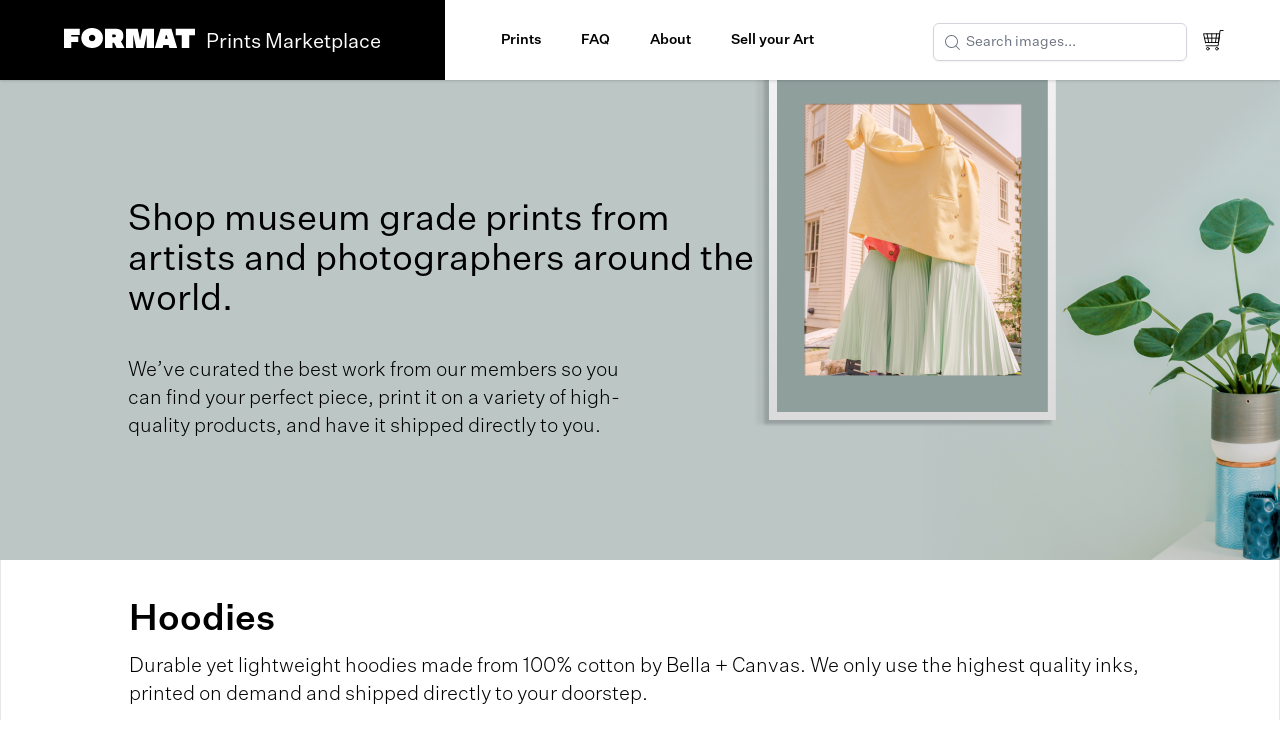

--- FILE ---
content_type: text/html; charset=UTF-8
request_url: https://prints.format.com/shop/hoodies?page=3
body_size: 37318
content:
<!doctype html>
<html lang="en">
<head>

    <!-- Google Tag Manager -->
<script>(function(w,d,s,l,i){w[l]=w[l]||[];w[l].push({'gtm.start':
            new Date().getTime(),event:'gtm.js'});var f=d.getElementsByTagName(s)[0],
        j=d.createElement(s),dl=l!='dataLayer'?'&l='+l:'';j.async=true;j.src=
        'https://www.googletagmanager.com/gtm.js?id='+i+dl;f.parentNode.insertBefore(j,f);
    })(window,document,'script','dataLayer','GTM-P9RLBG');</script>
<!-- End Google Tag Manager -->

    <script src="https://www.googleoptimize.com/optimize.js?id=OPT-KXLFWG2"></script>
	<meta charset="utf-8">
	<meta name="viewport" content="width=device-width, initial-scale=1">

	<title>Hoodies for sale | Format Prints Marketplace</title>

	<meta name="csrf-token" content="utBj9gHlXvHXExiG61hnDh23e5yPhrI9ldOU0U3X">
	<meta name="description" content="Durable yet lightweight hoodies made from 100% cotton by Bella + Canvas. We only use the highest quality inks, printed on demand and shipped directly to your doorstep.">
	<meta name="keywords" content=""/>
    <meta name="robots" content=""/>
    <meta name="author" content="Format Prints Marketplace">

    <meta property="og:type" content="website">
    <meta property="og:title" content="Hoodies for sale | Format Prints Marketplace">
	<meta property="og:site_name" content="Format Prints Marketplace">
	<meta property="og:description" content="Hoodies for sale | Format Prints Marketplace">
	<meta property="og:url" content="https://prints.format.com/shop/hoodies">
	<meta property="og:image" content="https://d1qyb48w8id9ub.cloudfront.net/d6a55148-4c7b-4ade-9fd7-71d9ae884975/img/og-marketplace.png">
    
	<link rel="shortcut icon" type="image/png" href="https://d1qyb48w8id9ub.cloudfront.net/d6a55148-4c7b-4ade-9fd7-71d9ae884975/img/favicon-marketplace.png"/>

    <link rel="canonical" href="https://prints.format.com/shop/hoodies"/>

        <link rel="stylesheet" href="https://rsms.me/inter/inter.css">
	<link rel="stylesheet" href="https://d1qyb48w8id9ub.cloudfront.net/d6a55148-4c7b-4ade-9fd7-71d9ae884975/fonts/fonts.css">
	<link href="https://d1qyb48w8id9ub.cloudfront.net/d6a55148-4c7b-4ade-9fd7-71d9ae884975/frontend/css/app.css?id=cac65946d6a2b1e234ef" rel="stylesheet">
	

	<script>
	    app = {"csrf":"utBj9gHlXvHXExiG61hnDh23e5yPhrI9ldOU0U3X","stripe":"pk_live_imVK5qU0nalQlEIETPnyZird","vendor":"8b087024-75e0-4804-83ac-01f60d507f92","cdn":"https:\/\/d3pl63ocdvmdf9.cloudfront.net\/","bucket":"visualsociety-uploads","assets":"https:\/\/d1qyb48w8id9ub.cloudfront.net\/d6a55148-4c7b-4ade-9fd7-71d9ae884975","user":null,"seller":1,"home":"https:\/\/prints.format.com"};
</script>

    <!-- Fullstory -->
<script>
    window['_fs_debug'] = false;
    window['_fs_host'] = 'fullstory.com';
    window['_fs_script'] = 'edge.fullstory.com/s/fs.js';
    window['_fs_org'] = '1NI';
    window['_fs_namespace'] = 'FS';
    (function(m,n,e,t,l,o,g,y){
        if (e in m) {if(m.console && m.console.log) { m.console.log('FullStory namespace conflict. Please set window["_fs_namespace"].');} return;}
        g=m[e]=function(a,b,s){g.q?g.q.push([a,b,s]):g._api(a,b,s);};g.q=[];
        o=n.createElement(t);o.async=1;o.crossOrigin='anonymous';o.src='https://'+_fs_script;
        y=n.getElementsByTagName(t)[0];y.parentNode.insertBefore(o,y);
        g.identify=function(i,v,s){g(l,{uid:i},s);if(v)g(l,v,s)};g.setUserVars=function(v,s){g(l,v,s)};g.event=function(i,v,s){g('event',{n:i,p:v},s)};
        g.anonymize=function(){g.identify(!!0)};
        g.shutdown=function(){g("rec",!1)};g.restart=function(){g("rec",!0)};
        g.log = function(a,b){g("log",[a,b])};
        g.consent=function(a){g("consent",!arguments.length||a)};
        g.identifyAccount=function(i,v){o='account';v=v||{};v.acctId=i;g(o,v)};
        g.clearUserCookie=function(){};
        g.setVars=function(n, p){g('setVars',[n,p]);};
        g._w={};y='XMLHttpRequest';g._w[y]=m[y];y='fetch';g._w[y]=m[y];
        if(m[y])m[y]=function(){return g._w[y].apply(this,arguments)};
        g._v="1.3.0";
    })(window,document,window['_fs_namespace'],'script','user');
</script>


    
</head>

<body class="">

    <!-- Google Tag Manager (noscript) -->
<noscript><iframe src="https://www.googletagmanager.com/ns.html?id=GTM-P9RLBG"
                  height="0" width="0" style="display:none;visibility:hidden"></iframe></noscript>
<!-- End Google Tag Manager (noscript) -->

    
	<div id="app" v-cloak>
	    <div class="relative">
    <div class="relative z-20 bg-white shadow">
        <div class="relative flex items-center justify-start">
            <div class="absolute top-0 left-0 z-10 flex items-center w-full h-full p-6 transition-opacity bg-white" :class="{'opacity-0 pointer-events-none': !showMobileSearch}">
                <listing-search-input :focus="showMobileSearch" :initial-value='null' class="flex-grow max-w-none"></listing-search-input>
                <button @click="showMobileSearch = false" class="flex-shrink-0 ml-5 text-sm">Cancel</button>
            </div>
            <div class="flex items-center justify-between w-full px-6 py-6 bg-black lg:w-auto lg:px-16">
                <a href="https://prints.format.com">
                    <div class="inline-flex py-1">
                        <img class="w-auto h-4 xl:h-5" src="https://d1qyb48w8id9ub.cloudfront.net/d6a55148-4c7b-4ade-9fd7-71d9ae884975/img/format-logo-white.svg" alt="Format">
                    </div>
                    <span class="block text-sm text-white xl:inline xl:text-xl xl:pl-2">Prints Marketplace</span>
                </a>
                <div class="relative flex items-center lg:hidden">
                    <button @click="showMobileSearch = true" class="mr-6">
                        <img class="h-5" src="https://d1qyb48w8id9ub.cloudfront.net/d6a55148-4c7b-4ade-9fd7-71d9ae884975/img/marketplace/nav-search.svg" alt="Search">
                    </button>
                    <a href="https://prints.format.com/cart" class="inline-flex items-center space-x-2 text-base font-medium leading-6 text-white">
                        <img class="h-5" src="https://d1qyb48w8id9ub.cloudfront.net/d6a55148-4c7b-4ade-9fd7-71d9ae884975/img/marketplace/nav-cart-white.svg" alt="Cart">
                    </a>
                    <button @click="showMobileNav = !showMobileNav" type="button" class="inline-flex items-center justify-center p-2 ml-6 text-white transition duration-150 ease-in-out rounded-md focus:outline-none">
                        <img v-show="!showMobileNav" src="https://d1qyb48w8id9ub.cloudfront.net/d6a55148-4c7b-4ade-9fd7-71d9ae884975/img/marketplace/nav-burger.svg" alt="Format">
                        <img v-show="showMobileNav" style="display: none" src="https://d1qyb48w8id9ub.cloudfront.net/d6a55148-4c7b-4ade-9fd7-71d9ae884975/img/marketplace/nav-cross.svg" alt="Format">
                    </button>
                </div>
            </div>
            <nav class="justify-between flex-1 hidden lg:flex px-14">
                <div class='flex space-x-10'>
                    <a href="https://prints.format.com" class="inline-flex items-center space-x-2 text-sm font-medium leading-6 text-black hover:underline">
                        Prints
                    </a>
                    <a href="https://prints.format.com/faq" class="inline-flex items-center space-x-2 text-sm font-medium leading-6 text-black hover:underline">
                        FAQ
                    </a>
                    <a href="https://prints.format.com/about" class="inline-flex items-center space-x-2 text-sm font-medium leading-6 text-black hover:underline">
                        About
                    </a>
                    <a href="https://www.format.com/prints-marketplace" class="inline-flex items-center space-x-2 text-sm font-medium leading-6 text-black hover:underline">
                        Sell your Art
                    </a>
                </div>
                <div class="flex items-center space-x-4">
                    <listing-search-input :initial-value='null'></listing-search-input>
                    <div class="h-6">
                        <a href="https://prints.format.com/cart" class="inline-flex items-center flex-shrink-0 space-x-2 text-base font-medium leading-6 text-black stroke-current">
                            <img class="h-6" src="https://d1qyb48w8id9ub.cloudfront.net/d6a55148-4c7b-4ade-9fd7-71d9ae884975/img/marketplace/nav-cart.svg" alt="Cart">
                        </a>
                    </div>
                </div>
            </nav>
        </div>
        <transition
            enter-active-class="transition duration-200 ease-out"
            leave-active-class="transition duration-150 ease-in"
            enter-class="translate-y-1 opacity-0"
            enter-to-class="translate-y-0 opacity-100"
            leave-class="translate-y-0 opacity-100"
            leave-to-class="translate-y-1 opacity-0"
        >
            <div v-show="showMobileNav" class="px-6 py-10 transition transform bg-white lg:hidden" style="display: none;">
                <a href="https://prints.format.com" class="block pb-4 space-x-2 text-base font-semibold text-black">
                    Prints
                </a>
                <a href="https://prints.format.com/faq" class="block pb-4 space-x-2 text-base font-semibold text-black">
                    FAQ
                </a>
                <a href="https://prints.format.com/about" class="block pb-4 space-x-2 text-base font-semibold text-black">
                    About
                </a>
                <a href="https://www.format.com/prints-marketplace" class="block space-x-2 text-base font-semibold text-black">
                    Sell your Art
                </a>
            </div>
        </transition>
    </div>
</div>
		<main id="main-container">
			
    <section class="relative overflow-hidden" style="background: #BBC6C5; height: 30rem;">
    <div class="h-full">
        <img class="hidden lg:inline h-full w-full object-cover object-right" src="https://d1qyb48w8id9ub.cloudfront.net/d6a55148-4c7b-4ade-9fd7-71d9ae884975/img/marketplace/masthead.png" alt="Masthead">
        <img class="inline lg:hidden h-full w-full object-cover object-right" src="https://d1qyb48w8id9ub.cloudfront.net/d6a55148-4c7b-4ade-9fd7-71d9ae884975/img/marketplace/masthead-mobile.png" alt="Masthead">
    </div>
    <div class="top-0 left-0 bottom-0 my-auto absolute pl-6 lg:w-3/5 w-1/2 lg:pl-16 xl:pl-32 z-100 h-2/5 lg:h-1/2">
        <div class="text-2xl lg:text-3xl xl:text-4xl pb-6 md:pb-9">
            Shop museum grade prints from artists and photographers around the world.
        </div>
        <div class="text-base font-light lg:text-lg xl:text-xl lg:w-4/5 sm:block hidden">
            We’ve curated the best work from our members so you can find your perfect piece, print it on a variety of high-quality products, and have it shipped directly to you.
        </div>
    </div>
</section>

    <div class="hidden md:block relative py-6 md:py-10 px-6 lg:px-16 xl:px-32 border border-t-0 border-gray-200">
        <div class="relative">
            <h2 class="text-4xl font-semibold text-black capitalize">
                Hoodies
            </h2>
            <p class="mt-3 text-xl font-light text-black">
                Durable yet lightweight hoodies made from 100% cotton by Bella + Canvas. We only use the highest quality inks, printed on demand and shipped directly to your doorstep.
            </p>
        </div>
    </div>

    <nav class="items-center justify-between px-6 py-8 bg-white border border-t-0 border-gray-200 sm:flex" aria-label="Breadcrumb">
        <ol class="flex items-center flex-shrink w-full min-w-0 mx-auto overflow-x-auto">
            <li class="flex">
                <div class="flex items-center">
                    <a href="https://prints.format.com" class="text-sm text-gray-400 hover:text-gray-500 whitespace-nowrap">Marketplace</a>
                </div>
            </li>

            
            <li class="flex ">
                <div class="flex items-center">
                    <svg class="flex-shrink-0 w-5 h-5 mx-2 text-gray-300" xmlns="http://www.w3.org/2000/svg" fill="currentColor" viewBox="0 0 20 20">
                        <path d="M5.555 17.776l8-16 .894.448-8 16-.894-.448z" />
                    </svg>

                    <a href="https://prints.format.com/shop/hoodies" class="text-sm text-gray-400 hover:text-gray-500 whitespace-nowrap">Hoodies</a>

                </div>
            </li>
                    </ol>
    </nav>

    <div class="md:hidden relative py-12 md:py-20 px-6 lg:px-16 xl:px-32 border border-t-0 border-gray-200">
        <div class="relative">
            <h2 class="text-4xl font-semibold text-black capitalize">
                Hoodies
            </h2>
            <p class="mt-3 text-xl font-light text-black">
                Durable yet lightweight hoodies made from 100% cotton by Bella + Canvas. We only use the highest quality inks, printed on demand and shipped directly to your doorstep.
            </p>
        </div>
    </div>

    <div class="grid md:grid-cols-5 gap-8 pt-4 px-6 pb-16 lg:pb-24">
        <div class="md:col-span-1">
            <nav class="nav-main">
                        <div class="relative text-left filter w-full xl:pb-20 border-b border-gray-200 xl:border-0">
            <span class="hidden lg:block text-2xl text-black font-medium pb-5 border-b border-gray-200">Products</span>
            <div class="hidden lg:block">
                                                        <a href="https://prints.format.com/shop/professional-prints" class="block w-full pl-5 py-5 text-base leading-5 font-normal text-black xl:overflow-hidden-ellipsis focus:outline-none border-b border-gray-200 transition ease-in-out duration-150 ">
                        Professional Prints
                    </a>
                                                        <a href="https://prints.format.com/shop/giclee-art-prints" class="block w-full pl-5 py-5 text-base leading-5 font-normal text-black xl:overflow-hidden-ellipsis focus:outline-none border-b border-gray-200 transition ease-in-out duration-150 ">
                        Giclee Art Prints
                    </a>
                                                        <a href="https://prints.format.com/shop/framed-prints" class="block w-full pl-5 py-5 text-base leading-5 font-normal text-black xl:overflow-hidden-ellipsis focus:outline-none border-b border-gray-200 transition ease-in-out duration-150 ">
                        Framed Prints
                    </a>
                                                        <a href="https://prints.format.com/shop/metal-prints" class="block w-full pl-5 py-5 text-base leading-5 font-normal text-black xl:overflow-hidden-ellipsis focus:outline-none border-b border-gray-200 transition ease-in-out duration-150 ">
                        Metal Prints
                    </a>
                                                        <a href="https://prints.format.com/shop/canvas-wraps" class="block w-full pl-5 py-5 text-base leading-5 font-normal text-black xl:overflow-hidden-ellipsis focus:outline-none border-b border-gray-200 transition ease-in-out duration-150 ">
                        Canvas Wraps
                    </a>
                                                        <a href="https://prints.format.com/shop/framed-canvas-wraps" class="block w-full pl-5 py-5 text-base leading-5 font-normal text-black xl:overflow-hidden-ellipsis focus:outline-none border-b border-gray-200 transition ease-in-out duration-150 ">
                        Framed Canvas Wraps
                    </a>
                                                        <a href="https://prints.format.com/shop/framed-stretched-canvas" class="block w-full pl-5 py-5 text-base leading-5 font-normal text-black xl:overflow-hidden-ellipsis focus:outline-none border-b border-gray-200 transition ease-in-out duration-150 ">
                        Framed Stretched Canvas
                    </a>
                                                        <a href="https://prints.format.com/shop/hanging-canvas-prints" class="block w-full pl-5 py-5 text-base leading-5 font-normal text-black xl:overflow-hidden-ellipsis focus:outline-none border-b border-gray-200 transition ease-in-out duration-150 ">
                        Hanging Canvas Prints
                    </a>
                                                        <a href="https://prints.format.com/shop/t-shirts" class="block w-full pl-5 py-5 text-base leading-5 font-normal text-black xl:overflow-hidden-ellipsis focus:outline-none border-b border-gray-200 transition ease-in-out duration-150 ">
                        T-Shirts
                    </a>
                                                        <a href="https://prints.format.com/shop/sweatshirts" class="block w-full pl-5 py-5 text-base leading-5 font-normal text-black xl:overflow-hidden-ellipsis focus:outline-none border-b border-gray-200 transition ease-in-out duration-150 ">
                        Sweatshirts
                    </a>
                                                        <a href="https://prints.format.com/shop/hoodies" class="block w-full pl-5 py-5 text-base leading-5 font-normal text-black xl:overflow-hidden-ellipsis focus:outline-none border-b border-gray-200 transition ease-in-out duration-150 bg-gray-100 font-medium">
                        Hoodies
                    </a>
                            </div>

            <button @click="setActiveToggle(0)" class="lg:hidden group w-full flex items-center justify-between py-5 text-base leading-5 font-medium bg-transparent text-black focus:outline-none focus:text-gray-900 transition ease-in-out duration-150">
                <span>Products</span>
                <svg class="mr-2 h-4 w-4 transform transition-colors ease-in-out duration-150 text-black rotate-90" xmlns="http://www.w3.org/2000/svg" fill="none" viewBox="0 0 24 24" stroke="currentColor">
                    <path stroke-linecap="round" stroke-linejoin="round" stroke-width="2" d="M9 5l7 7-7 7" />
                </svg>
            </button>
            <div v-show="activeToggle === 0" class="lg:hidden origin-top-left absolute left-0 mt-2 w-full rounded-md shadow-lg bg-white ring-1 ring-black ring-opacity-5 divide-y divide-gray-100 z-10" style="display:none;">
                                                        <a href="https://prints.format.com/shop/professional-prints" class="group w-full flex items-center pl-8 pr-2 py-2 text-sm leading-5 font-medium text-gray-600 hover:text-gray-900 hover:bg-gray-50 focus:outline-none focus:text-gray-900 focus:bg-gray-50 transition ease-in-out duration-150">
                                                Professional Prints
                    </a>
                                                        <a href="https://prints.format.com/shop/giclee-art-prints" class="group w-full flex items-center pl-8 pr-2 py-2 text-sm leading-5 font-medium text-gray-600 hover:text-gray-900 hover:bg-gray-50 focus:outline-none focus:text-gray-900 focus:bg-gray-50 transition ease-in-out duration-150">
                                                Giclee Art Prints
                    </a>
                                                        <a href="https://prints.format.com/shop/framed-prints" class="group w-full flex items-center pl-8 pr-2 py-2 text-sm leading-5 font-medium text-gray-600 hover:text-gray-900 hover:bg-gray-50 focus:outline-none focus:text-gray-900 focus:bg-gray-50 transition ease-in-out duration-150">
                                                Framed Prints
                    </a>
                                                        <a href="https://prints.format.com/shop/metal-prints" class="group w-full flex items-center pl-8 pr-2 py-2 text-sm leading-5 font-medium text-gray-600 hover:text-gray-900 hover:bg-gray-50 focus:outline-none focus:text-gray-900 focus:bg-gray-50 transition ease-in-out duration-150">
                                                Metal Prints
                    </a>
                                                        <a href="https://prints.format.com/shop/canvas-wraps" class="group w-full flex items-center pl-8 pr-2 py-2 text-sm leading-5 font-medium text-gray-600 hover:text-gray-900 hover:bg-gray-50 focus:outline-none focus:text-gray-900 focus:bg-gray-50 transition ease-in-out duration-150">
                                                Canvas Wraps
                    </a>
                                                        <a href="https://prints.format.com/shop/framed-canvas-wraps" class="group w-full flex items-center pl-8 pr-2 py-2 text-sm leading-5 font-medium text-gray-600 hover:text-gray-900 hover:bg-gray-50 focus:outline-none focus:text-gray-900 focus:bg-gray-50 transition ease-in-out duration-150">
                                                Framed Canvas Wraps
                    </a>
                                                        <a href="https://prints.format.com/shop/framed-stretched-canvas" class="group w-full flex items-center pl-8 pr-2 py-2 text-sm leading-5 font-medium text-gray-600 hover:text-gray-900 hover:bg-gray-50 focus:outline-none focus:text-gray-900 focus:bg-gray-50 transition ease-in-out duration-150">
                                                Framed Stretched Canvas
                    </a>
                                                        <a href="https://prints.format.com/shop/hanging-canvas-prints" class="group w-full flex items-center pl-8 pr-2 py-2 text-sm leading-5 font-medium text-gray-600 hover:text-gray-900 hover:bg-gray-50 focus:outline-none focus:text-gray-900 focus:bg-gray-50 transition ease-in-out duration-150">
                                                Hanging Canvas Prints
                    </a>
                                                        <a href="https://prints.format.com/shop/t-shirts" class="group w-full flex items-center pl-8 pr-2 py-2 text-sm leading-5 font-medium text-gray-600 hover:text-gray-900 hover:bg-gray-50 focus:outline-none focus:text-gray-900 focus:bg-gray-50 transition ease-in-out duration-150">
                                                T-Shirts
                    </a>
                                                        <a href="https://prints.format.com/shop/sweatshirts" class="group w-full flex items-center pl-8 pr-2 py-2 text-sm leading-5 font-medium text-gray-600 hover:text-gray-900 hover:bg-gray-50 focus:outline-none focus:text-gray-900 focus:bg-gray-50 transition ease-in-out duration-150">
                                                Sweatshirts
                    </a>
                                                        <a href="https://prints.format.com/shop/hoodies" class="group w-full flex items-center pl-8 pr-2 py-2 text-sm leading-5 font-medium text-gray-600 hover:text-gray-900 hover:bg-gray-50 focus:outline-none focus:text-gray-900 focus:bg-gray-50 transition ease-in-out duration-150">
                                                    <svg class="-ml-7 mr-2 h-4 w-4 text-green-400 group-hover:text-green-500 group-focus:text-green-500 transition ease-in-out duration-150" xmlns="http://www.w3.org/2000/svg" fill="none" viewBox="0 0 24 24" stroke="currentColor">
                                <path stroke-linecap="round" stroke-linejoin="round" stroke-width="2" d="M5 13l4 4L19 7" />
                            </svg>
                                                Hoodies
                    </a>
                            </div>
        </div>
    </nav>
        </div>
        <div class="md:col-span-4">
            <div class="w-full md:w-auto">
                <div class="grid grid-cols-2 gap-8 lg:grid-cols-3">
                                                                                </div>
            </div>

            <nav class="flex items-center justify-between px-4 border-t border-gray-200 mt-16 sm:px-0">
        <div class="flex flex-1 w-0 -mt-px">
                            <a href="https://prints.format.com/shop/hoodies?page=2"
                   class="inline-flex items-center pt-4 pr-1 text-sm font-medium text-gray-500 border-t-2 border-transparent hover:text-gray-700 hover:border-gray-300">
                    <svg class="w-5 h-5 mr-3 text-gray-400" xmlns="http://www.w3.org/2000/svg" viewBox="0 0 20 20"
                         fill="currentColor" aria-hidden="true">
                        <path fill-rule="evenodd"
                              d="M7.707 14.707a1 1 0 01-1.414 0l-4-4a1 1 0 010-1.414l4-4a1 1 0 011.414 1.414L5.414 9H17a1 1 0 110 2H5.414l2.293 2.293a1 1 0 010 1.414z"
                              clip-rule="evenodd"/>
                    </svg>
                    Previous
                </a>
                    </div>
        <div class="hidden md:-mt-px md:flex">
                            
                
                
                                                                                        <a href="https://prints.format.com/shop/hoodies?page=1"
                               type="button"
                               class="inline-flex items-center px-4 pt-4 text-sm font-medium border-t-2 border-transparent text-gray-500 hover:text-gray-700 hover:border-gray-300"
                            >
                                1
                            </a>
                                                                                                <a href="https://prints.format.com/shop/hoodies?page=2"
                               type="button"
                               class="inline-flex items-center px-4 pt-4 text-sm font-medium border-t-2 border-transparent text-gray-500 hover:text-gray-700 hover:border-gray-300"
                            >
                                2
                            </a>
                                                                                </div>
        <div class="flex justify-end flex-1 w-0 -mt-px">
                    </div>
    </nav>

        </div>
    </div>

    <div class="bg-gray-50">
    <div class="max-w-screen-xl mx-auto py-12 md:py-20 lg:py-24 px-6 lg:px-8">
        <h3 class="mb-6 xl:mb-7 text-center text-2xl tracking-wide">Trusted by over 50,000 forward-thinking photographers & artists.</h3>
        <div class="text-center">
            <img src="https://d3pl63ocdvmdf9.cloudfront.net/eyJidWNrZXQiOiJ2aXN1YWxzb2NpZXR5LXVwbG9hZHMiLCJrZXkiOiIyNzZcLzVlNTcyODgwZDhmYzYuanBnIiwiZWRpdHMiOnsicmVzaXplIjp7IndpZHRoIjoyMDAsImhlaWdodCI6MjAwfSwicm90YXRlIjpudWxsfX0=" alt="nickkrugphotography" class="inline-block h-6 w-6 md:h-10 md:w-10 rounded-full mx-1.5 sm:mx-2 md:mx-3 my-1">
            <img src="https://d3pl63ocdvmdf9.cloudfront.net/eyJidWNrZXQiOiJ2aXN1YWxzb2NpZXR5LXVwbG9hZHMiLCJrZXkiOiIyNDM4MVwvNWNmYTYzYWYyOTJkYy5qcGciLCJlZGl0cyI6eyJyZXNpemUiOnsid2lkdGgiOjIwMCwiaGVpZ2h0IjoyMDB9LCJyb3RhdGUiOm51bGx9fQ==" alt="evescenes" class="inline-block h-6 w-6 md:h-10 md:w-10 rounded-full mx-1.5 sm:mx-2 md:mx-3 my-1">
            <img src="https://d3pl63ocdvmdf9.cloudfront.net/eyJidWNrZXQiOiJ2aXN1YWxzb2NpZXR5LXVwbG9hZHMiLCJrZXkiOiIxOTQxM1wvNWU3ZDNkZjIyNTY1MC5KUEciLCJlZGl0cyI6eyJyZXNpemUiOnsid2lkdGgiOjIwMCwiaGVpZ2h0IjoyMDB9LCJyb3RhdGUiOm51bGx9fQ==" alt="hudhuf" class="inline-block h-6 w-6 md:h-10 md:w-10 rounded-full mx-1.5 sm:mx-2 md:mx-3 my-1">
            <img src="https://d3pl63ocdvmdf9.cloudfront.net/eyJidWNrZXQiOiJ2aXN1YWxzb2NpZXR5LXVwbG9hZHMiLCJrZXkiOiIzMjMzNlwvNWRmNTE4ODBjMTBhNy5qcGciLCJlZGl0cyI6eyJyZXNpemUiOnsid2lkdGgiOjIwMCwiaGVpZ2h0IjoyMDB9LCJyb3RhdGUiOm51bGx9fQ==" alt="linakayser" class="inline-block h-6 w-6 md:h-10 md:w-10 rounded-full mx-1.5 sm:mx-2 md:mx-3 my-1">
            <img src="https://d3pl63ocdvmdf9.cloudfront.net/eyJidWNrZXQiOiJ2aXN1YWxzb2NpZXR5LXVwbG9hZHMiLCJrZXkiOiIyMzEzOVwvNWNmYTYzOTJiNDg3NC5qcGciLCJlZGl0cyI6eyJyZXNpemUiOnsid2lkdGgiOjIwMCwiaGVpZ2h0IjoyMDB9LCJyb3RhdGUiOm51bGx9fQ==" alt="valentinlacoste" class="inline-block h-6 w-6 md:h-10 md:w-10 rounded-full mx-1.5 sm:mx-2 md:mx-3 my-1">
            <img src="https://d3pl63ocdvmdf9.cloudfront.net/eyJidWNrZXQiOiJ2aXN1YWxzb2NpZXR5LXVwbG9hZHMiLCJrZXkiOiIyNzMxNVwvNWNmYTYzZjY1Y2MwNi5qcGVnIiwiZWRpdHMiOnsicmVzaXplIjp7IndpZHRoIjoyMDAsImhlaWdodCI6MjAwfSwicm90YXRlIjpudWxsfX0=" alt="charlottemargot" class="inline-block h-6 w-6 md:h-10 md:w-10 rounded-full mx-1.5 sm:mx-2 md:mx-3 my-1">
            <img src="https://d3pl63ocdvmdf9.cloudfront.net/eyJidWNrZXQiOiJ2aXN1YWxzb2NpZXR5LXVwbG9hZHMiLCJrZXkiOiIyMzI4NlwvNWNmYTYzOTYyYWYwOC5qcGciLCJlZGl0cyI6eyJyZXNpemUiOnsid2lkdGgiOjIwMCwiaGVpZ2h0IjoyMDB9LCJyb3RhdGUiOm51bGx9fQ==" alt="kirbygladstein" class="inline-block h-6 w-6 md:h-10 md:w-10 rounded-full mx-1.5 sm:mx-2 md:mx-3 my-1">
            <img src="https://d3pl63ocdvmdf9.cloudfront.net/eyJidWNrZXQiOiJ2aXN1YWxzb2NpZXR5LXVwbG9hZHMiLCJrZXkiOiIyMzQ2OVwvNWNmYTYzOWE4MDU2MS5qcGciLCJlZGl0cyI6eyJyZXNpemUiOnsid2lkdGgiOjIwMCwiaGVpZ2h0IjoyMDB9LCJyb3RhdGUiOm51bGx9fQ==" alt="terrancegrace" class="inline-block h-6 w-6 md:h-10 md:w-10 rounded-full mx-1.5 sm:mx-2 md:mx-3 my-1">
            <img src="https://d3pl63ocdvmdf9.cloudfront.net/eyJidWNrZXQiOiJ2aXN1YWxzb2NpZXR5LXVwbG9hZHMiLCJrZXkiOiIyMzQ4MVwvNWNmYTYzOWFiNzBlOS5qcGciLCJlZGl0cyI6eyJyZXNpemUiOnsid2lkdGgiOjIwMCwiaGVpZ2h0IjoyMDB9LCJyb3RhdGUiOm51bGx9fQ==" alt="michaelhernandez" class="inline-block h-6 w-6 md:h-10 md:w-10 rounded-full mx-1.5 sm:mx-2 md:mx-3 my-1 hidden md:inline-block">
            <img src="https://d3pl63ocdvmdf9.cloudfront.net/eyJidWNrZXQiOiJ2aXN1YWxzb2NpZXR5LXVwbG9hZHMiLCJrZXkiOiIyMzYyMlwvNWNmYTYzOWU0MTBiNy5qcGciLCJlZGl0cyI6eyJyZXNpemUiOnsid2lkdGgiOjIwMCwiaGVpZ2h0IjoyMDB9LCJyb3RhdGUiOm51bGx9fQ==" alt="azriayob" class="inline-block h-6 w-6 md:h-10 md:w-10 rounded-full mx-1.5 sm:mx-2 md:mx-3 my-1 hidden md:inline-block">
            <img src="https://d3pl63ocdvmdf9.cloudfront.net/eyJidWNrZXQiOiJ2aXN1YWxzb2NpZXR5LXVwbG9hZHMiLCJrZXkiOiIyMzc0OFwvNWNmYTYzYTExMDhjMC5qcGciLCJlZGl0cyI6eyJyZXNpemUiOnsid2lkdGgiOjIwMCwiaGVpZ2h0IjoyMDB9LCJyb3RhdGUiOm51bGx9fQ==" alt="jordanphotography" class="inline-block h-6 w-6 md:h-10 md:w-10 rounded-full mx-1.5 sm:mx-2 md:mx-3 my-1 hidden lg:inline-block">
            <img src="https://d3pl63ocdvmdf9.cloudfront.net/eyJidWNrZXQiOiJ2aXN1YWxzb2NpZXR5LXVwbG9hZHMiLCJrZXkiOiIyMzk2MVwvNWNmYTYzYTVjNDdlYi5qcGciLCJlZGl0cyI6eyJyZXNpemUiOnsid2lkdGgiOjIwMCwiaGVpZ2h0IjoyMDB9LCJyb3RhdGUiOm51bGx9fQ==" alt="delseccoj" class="inline-block h-6 w-6 md:h-10 md:w-10 rounded-full mx-1.5 sm:mx-2 md:mx-3 my-1 hidden lg:inline-block">
            <img src="https://d3pl63ocdvmdf9.cloudfront.net/eyJidWNrZXQiOiJ2aXN1YWxzb2NpZXR5LXVwbG9hZHMiLCJrZXkiOiIyNDIzMVwvNWNmYTYzYWI5ZDczNC5qcGciLCJlZGl0cyI6eyJyZXNpemUiOnsid2lkdGgiOjIwMCwiaGVpZ2h0IjoyMDB9LCJyb3RhdGUiOm51bGx9fQ==" alt="secondstorieprints" class="inline-block h-6 w-6 md:h-10 md:w-10 rounded-full mx-1.5 sm:mx-2 md:mx-3 my-1 hidden xl:inline-block">
            <img src="https://d3pl63ocdvmdf9.cloudfront.net/eyJidWNrZXQiOiJ2aXN1YWxzb2NpZXR5LXVwbG9hZHMiLCJrZXkiOiIyNDI3OVwvNWNmYTYzYWM3YTRkMC5qcGciLCJlZGl0cyI6eyJyZXNpemUiOnsid2lkdGgiOjIwMCwiaGVpZ2h0IjoyMDB9LCJyb3RhdGUiOm51bGx9fQ==" alt="sbtakespics" class="inline-block h-6 w-6 md:h-10 md:w-10 rounded-full mx-1.5 sm:mx-2 md:mx-3 my-1 hidden xl:inline-block">
            <img src="https://d3pl63ocdvmdf9.cloudfront.net/eyJidWNrZXQiOiJ2aXN1YWxzb2NpZXR5LXVwbG9hZHMiLCJrZXkiOiIyNDMwM1wvNWNmYTYzYWQxZjZiOS5qcGVnIiwiZWRpdHMiOnsicmVzaXplIjp7IndpZHRoIjoyMDAsImhlaWdodCI6MjAwfSwicm90YXRlIjpudWxsfX0=" alt="levt" class="inline-block h-6 w-6 md:h-10 md:w-10 rounded-full mx-1.5 sm:mx-2 md:mx-3 my-1 hidden xl:inline-block">
            <img src="https://d3pl63ocdvmdf9.cloudfront.net/eyJidWNrZXQiOiJ2aXN1YWxzb2NpZXR5LXVwbG9hZHMiLCJrZXkiOiIyNDMxNVwvNWNmYTYzYWQ4MWNjZS5qcGciLCJlZGl0cyI6eyJyZXNpemUiOnsid2lkdGgiOjIwMCwiaGVpZ2h0IjoyMDB9LCJyb3RhdGUiOm51bGx9fQ==" alt="meagative" class="inline-block h-6 w-6 md:h-10 md:w-10 rounded-full mx-1.5 sm:mx-2 md:mx-3 my-1 hidden xl:inline-block">
        </div>
    </div>
</div>

    <section class="pb-12 md:pb-24 pt-12 md:pt-4 bg-gray-50">
	<div class="relative max-w-screen-xl mx-auto px-5 text-center">
		<div class="md:grid md:grid-cols-3 md:gap-4">
            <div class="mb-10 md:mb-0">
                <div class="p-2">
                    <img class="h-12 m-auto" src="https://d1qyb48w8id9ub.cloudfront.net/d6a55148-4c7b-4ade-9fd7-71d9ae884975/img/marketplace/trust-satisfaction.svg" alt="Satisfaction">
                </div>
                <div class="p-2">
                    <span class="font-bold text-black text-xl">100%</span>
                    <span class="text-black text-xl">Satisfaction Guarantee</span>
                    <span class="block text-md text-black mt-3">We're only happy if you are</span>
                </div>
            </div>
            <div class="mb-10 md:mb-0">
                <div class="p-2">
                    <img class="h-12 m-auto" src="https://d1qyb48w8id9ub.cloudfront.net/d6a55148-4c7b-4ade-9fd7-71d9ae884975/img/marketplace/trust-secure.svg" alt="Secure">
                </div>
                <div class="p-2">
                    <span class="font-bold text-black text-xl">Secure</span>
                    <span class="text-black text-xl">Payments</span>
                    <span class="block text-md text-black mt-3">with 256-bit SSL Encryption</span>
                </div>
            </div>
            <div>
                <div class="p-2">
                    <img class="h-12 m-auto" src="https://d1qyb48w8id9ub.cloudfront.net/d6a55148-4c7b-4ade-9fd7-71d9ae884975/img/marketplace/trust-shipping.svg" alt="Shipping">
                </div>
                <div class="p-2">
                    <span class="font-bold text-black text-xl">Fast</span>
                    <span class="text-black text-xl">Shipping</span>
                    <span class="block text-md text-black mt-3">to the U.S. and internationally</span>
                </div>
            </div>
		</div>
	</div>
</section>
		</main>
        <footer class="bg-white">
    <div class="max-w-screen-xl mx-auto px-5 py-12 md:py-14">
        <div>
            <div class="space-y-8">
                <img class="h-10" src="https://d1qyb48w8id9ub.cloudfront.net/d6a55148-4c7b-4ade-9fd7-71d9ae884975/img/logo-f.svg" alt="Format">
            </div>
            <div class="mt-12 md:grid md:grid-cols-3">
                <div>
                    <ul class="mt-4 space-y-4">
                        <li>
                            <a href="https://prints.format.com/about" class="text-base leading-6 text-black hover:text-gray-900">
                                Our Company
                            </a>
                        </li>
                        <li>
                            <a href="https://prints.format.com/faq" class="text-base leading-6 text-black hover:text-gray-900">
                                FAQ
                            </a>
                        </li>
                        <li>
                            <a href="https://prints.format.com/contact" class="text-base leading-6 text-black hover:text-gray-900">
                                Contact Us
                            </a>
                        </li>
                    </ul>
                </div>
                <div>
                    <ul class="mt-4 space-y-4">
                        <li>
                            <a href="https://www.format.com/privacy_policy" class="text-base leading-6 text-black hover:text-gray-900">
                                Privacy
                            </a>
                        </li>
                        <li>
                            <a href="https://www.format.com/terms_of_service" class="text-base leading-6 text-black hover:text-gray-900">
                                Terms of Service
                            </a>
                        </li>
                    </ul>
                </div>
            </div>
            <div class="md:flex justify-end items-center pt-12">
                <div class="flex">
                    <img class="w-12 md:w-20" src="https://d1qyb48w8id9ub.cloudfront.net/d6a55148-4c7b-4ade-9fd7-71d9ae884975/img/marketplace/visa.png" alt="Visa">
                    <img class="w-12 md:w-20" src="https://d1qyb48w8id9ub.cloudfront.net/d6a55148-4c7b-4ade-9fd7-71d9ae884975/img/marketplace/mastercard.png" alt="Mastercard">
                    <img class="w-12 md:w-20" src="https://d1qyb48w8id9ub.cloudfront.net/d6a55148-4c7b-4ade-9fd7-71d9ae884975/img/marketplace/american-express.png" alt="American Express">
                    <img class="w-12 md:w-20" src="https://d1qyb48w8id9ub.cloudfront.net/d6a55148-4c7b-4ade-9fd7-71d9ae884975/img/marketplace/discover.png" alt="Discover">
                    <img class="w-12 md:w-20" src="https://d1qyb48w8id9ub.cloudfront.net/d6a55148-4c7b-4ade-9fd7-71d9ae884975/img/marketplace/amazon.png" alt="Amazon">
                </div>
                <p class="md:ml-6 mt-6 md:mt-0 text-sm font-light">
                    &copy; 2026 Ideaform Inc., All Rights Reserved.
                </p>
            </div>
        </div>
    </div>
</footer>
	</div>

		<script src="https://js.stripe.com/v3/"></script>
	<script src="https://d1qyb48w8id9ub.cloudfront.net/d6a55148-4c7b-4ade-9fd7-71d9ae884975/frontend/js/app.js?id=3a4067e857256b8046c4"></script>

	</body>
</html>


--- FILE ---
content_type: text/css
request_url: https://d1qyb48w8id9ub.cloudfront.net/d6a55148-4c7b-4ade-9fd7-71d9ae884975/fonts/fonts.css
body_size: 126
content:
@font-face {
  font-family: "Untitled Sans";
  src: url("https://d1qyb48w8id9ub.cloudfront.net/d6a55148-4c7b-4ade-9fd7-71d9ae884975/fonts/UntitledSans/UntitledSans-Regular.woff") format("woff");
  font-weight: 400; /* regular */
  font-style: normal;
  font-display: fallback;
}

@font-face {
  font-family: "Untitled Sans";
  src: url("https://d1qyb48w8id9ub.cloudfront.net/d6a55148-4c7b-4ade-9fd7-71d9ae884975/fonts/UntitledSans/UntitledSans-Medium.woff") format("woff");
  font-weight: 500; /* medium */
  font-style: normal;
  font-display: fallback;
}

@font-face {
  font-family: "Untitled Sans";
  src: url("https://d1qyb48w8id9ub.cloudfront.net/d6a55148-4c7b-4ade-9fd7-71d9ae884975/fonts/UntitledSans/UntitledSans-Light.woff") format("woff");
  font-weight: 300; /* light */
  font-style: normal;
  font-display: fallback;
}

@font-face {
  font-family: "Untitled Sans";
  src: url("https://d1qyb48w8id9ub.cloudfront.net/d6a55148-4c7b-4ade-9fd7-71d9ae884975/fonts/UntitledSans/UntitledSans-Semibold.woff") format("woff");
  font-weight: 700; /* bold */
  font-style: normal;
  font-display: fallback;
}

@font-face {
  font-family: "Maison Neue Mono";
  src: url("https://d1qyb48w8id9ub.cloudfront.net/d6a55148-4c7b-4ade-9fd7-71d9ae884975/fonts/MaisonNeue/MaisonNeueWEB-Mono.woff") format("woff");
  font-weight: 400; /* regular */
  font-style: normal;
  font-display: fallback;
}


--- FILE ---
content_type: image/svg+xml
request_url: https://d1qyb48w8id9ub.cloudfront.net/d6a55148-4c7b-4ade-9fd7-71d9ae884975/img/marketplace/trust-shipping.svg
body_size: 273
content:
<svg width="60" height="60" viewBox="0 0 60 60" fill="none" xmlns="http://www.w3.org/2000/svg">
    <path d="M0 11.25V15H35.625V43.125H24.0825C23.2463 39.9019 20.3475 37.5 16.875 37.5C13.4025 37.5 10.5037 39.9019 9.6675 43.125H7.5V33.75H3.75V46.875H9.6675C10.5037 50.0981 13.4025 52.5 16.875 52.5C20.3475 52.5 23.2463 50.0981 24.0825 46.875H39.6675C40.5037 50.0981 43.4025 52.5 46.875 52.5C50.3475 52.5 53.2463 50.0981 54.0825 46.875H60V31.5825L59.8819 31.2881L56.1319 20.0381L55.725 18.75H39.375V11.25H0ZM1.875 18.75V22.5H18.75V18.75H1.875ZM39.375 22.5H53.0269L56.25 32.1094V43.125H54.0825C53.2463 39.9019 50.3475 37.5 46.875 37.5C43.4025 37.5 40.5037 39.9019 39.6675 43.125H39.375V22.5ZM3.75 26.25V30H15V26.25H3.75ZM16.875 41.25C18.9694 41.25 20.625 42.9056 20.625 45C20.625 47.0944 18.9694 48.75 16.875 48.75C14.7806 48.75 13.125 47.0944 13.125 45C13.125 42.9056 14.7806 41.25 16.875 41.25ZM46.875 41.25C48.9694 41.25 50.625 42.9056 50.625 45C50.625 47.0944 48.9694 48.75 46.875 48.75C44.7806 48.75 43.125 47.0944 43.125 45C43.125 42.9056 44.7806 41.25 46.875 41.25Z" fill="black"/>
</svg>
